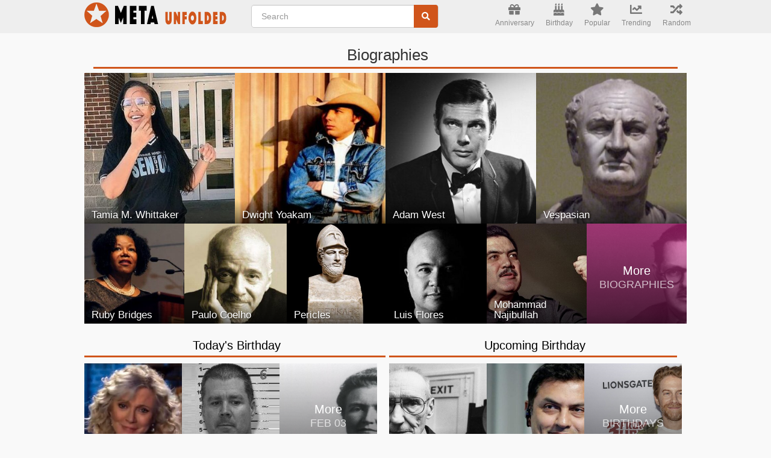

--- FILE ---
content_type: text/html; charset=utf-8
request_url: https://www.google.com/recaptcha/api2/aframe
body_size: 247
content:
<!DOCTYPE HTML><html><head><meta http-equiv="content-type" content="text/html; charset=UTF-8"></head><body><script nonce="9oW9qRf17-rjbvDvnydoXg">/** Anti-fraud and anti-abuse applications only. See google.com/recaptcha */ try{var clients={'sodar':'https://pagead2.googlesyndication.com/pagead/sodar?'};window.addEventListener("message",function(a){try{if(a.source===window.parent){var b=JSON.parse(a.data);var c=clients[b['id']];if(c){var d=document.createElement('img');d.src=c+b['params']+'&rc='+(localStorage.getItem("rc::a")?sessionStorage.getItem("rc::b"):"");window.document.body.appendChild(d);sessionStorage.setItem("rc::e",parseInt(sessionStorage.getItem("rc::e")||0)+1);localStorage.setItem("rc::h",'1770079618590');}}}catch(b){}});window.parent.postMessage("_grecaptcha_ready", "*");}catch(b){}</script></body></html>